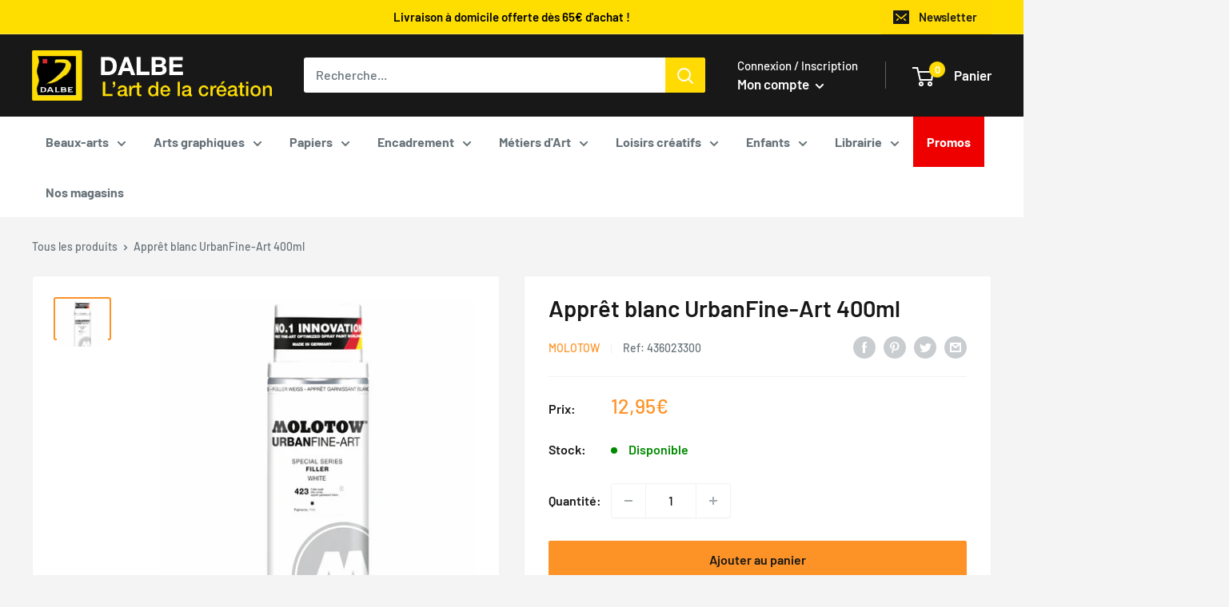

--- FILE ---
content_type: application/javascript
request_url: https://shopwebapp.dpd.fr/shopify/js/dpd_maps.js?shop=dalbe-xevlabs.myshopify.com
body_size: 3897
content:
let url = window.location;
let frontEndDns = url.host;
let baseUrl = Shopify.shop;
let dns = "shopwebapp.dpd.fr";

if(Shopify.checkout ?? 'undefined'){
    if(Shopify.checkout.shipping_rate.title === 'Livraison en relais Pickup'){
        let geoloc = null;
        checkRelayPointsXHR(true);
        
        //__ injection of the button to make the modal appear
        const pickUpChoice = document.createElement("button");
        pickUpChoice.setAttribute('id', 'pickUpChoice');
        pickUpChoice.setAttribute('href', '#modale')
        pickUpChoice.setAttribute('class', 'btn btn-outline-danger');
        pickUpChoice.innerHTML = "Choisir mon relais de proximité Pickup ";

        document.getElementsByClassName('os-step__title')[0].after(pickUpChoice);

        const style = document.createElement('style');
        style.innerHTML = `
                    #pickUpChoice
                    {
                        width:100%;
                        font-family: Arial;
                    }
                    
                    .btn-outline-danger 
                    {
                        background-color: rgb(220,0,50);
                        color: white;
                    }
                    
                    .btn-outline-danger:hover 
                    {
                        background-color : rgb(230,231,232);
                        color: rgb(65,64,66);                        
                    }
                    
                    .modaleContainer
                    {
                        display: none;
                        position: fixed;
                        top:0;
                        right: 0;
                        bottom: 0;
                        margin-top: 0px;
                        left: 0;
                        z-index: 10;
                        background-color: rgba(0,0,0,0.75);
                    }
                                       
                    #modalePopUp 
                    {
                        display: block;
                        margin: auto;
                        align-items: center;
                        width: 80%;  
                        height: 80%;
                        border-radius: 10px;
                        overflow: auto;
                        
                    }
                    
                    .alert{
                      display: none;
                      position: absolute;
                      left: 50%;
                      top: 5%;
                      transform: translate(-50%, -5%);
                      z-index: 50000;
                      font-weight: 400;
                      text-align: center;
                      border: 1px solid transparent;
                      padding: .375rem .75rem;
                      font-size: 1rem;
                      line-height: 1.5;
                      border-radius: .25rem;
                      color: #fff;
                      background-color: rgba(220,0,50,0.85);
                    }
                    
                    .page-wrapper 
                    {
                        height: 100vh;
                    }
                    
                    .page-wrapper>.container-fluid, .page-wrapper>.container-lg, .page-wrapper>.container-md, .page-wrapper>.container-sm, .page-wrapper>.container-xl
                    {
                        height: 100vh;
                    }
                    
                    .fix-height
                    {
                        height: calc(100% - 50px);
                    }
                    
                    #iframe 
                    {
                        position: relative;
                        display: block;
                        width : 100%;
                        height: 100%;
                    }
                    
                    #modaleHeader 
                    {
                        position: sticky;
                        z-index: 12;
                        font-family: Arial;
                        font-weight: 400;
                        font-size: 15px;
                        height: 50px;
                        line-height: 50px;
                        background-color: rgb(220,0,50);
                        color: white;
                        letter-spacing: 1px;
                        text-align : center;
                        text-transform: uppercase;
                        margin: auto;
                        width: 100%;
                    }
                    
                    #modaleContent 
                    {
                        align-items : stretch;
                        margin: auto;
                        width: 100%;
                        height: 100%;
                        color: white;
                    }
                                       
                    #closeModale
                    {
                        position: relative;
                        top: 50%;
                        right: 1%;
                        transform: translate(-1%, -50%);
                        width: 15px;
                        height: 15px;
                        color: white; 
                        float: right; 
                        font-size: 28px; 
                        font-weight: bold;
                    }
                    
                    #closeModale:hover
                    {
                        cursor: pointer;
                        filter: grayscale(1);
                    }
                                        
                    @media screen and (max-width: 992px)
                    {                        
                        #modalePopUp 
                        {
                            left: 0;
                            right: 0;
                        }
                        
                        #button-wrapper 
                        {
                            width: 100%;
                            margin: 0 auto;
                            display: flex; 
                        }             
                    }
                    
                    @media screen and (max-width: 420px)
                    {
                        #modaleHeader
                        {
                            position: sticky;
                        }
                                              
                        #modalePopUp 
                        {
                            left: 0;
                            right: 0;
                            width: 95%;
                            height: 95%;
                        }
                        
                        #button-wrapper
                        {
                            display: flex !important;
                            flex-wrap: initial !important;
                        }
                                                
                        .inline-for-mobile 
                        {
                            flex-wrap: initial;
                        }
                        
                        #map
                        {
                            display: none;
                        }
                                           
                    }
                    
                    .lds-spinner {
                      color: official;
                      display: inline-block;
                      position: absolute;
                      left: 46%;
                      transform: translateY(50%);
                      width: 80px;
                      height: 80px;
                    }
                    .lds-spinner div {
                      transform-origin: 40px 40px;
                      animation: lds-spinner 1.2s linear infinite;
                    }
                    .lds-spinner div:after {
                      content: " ";
                      display: block;
                      position: absolute;
                      top: 3px;
                      left: 37px;
                      width: 6px;
                      height: 18px;
                      border-radius: 20%;
                      background: #fff;
                    }
                    .lds-spinner div:nth-child(1) {
                      transform: rotate(0deg);
                      animation-delay: -1.1s;
                    }
                    .lds-spinner div:nth-child(2) {
                      transform: rotate(30deg);
                      animation-delay: -1s;
                    }
                    .lds-spinner div:nth-child(3) {
                      transform: rotate(60deg);
                      animation-delay: -0.9s;
                    }
                    .lds-spinner div:nth-child(4) {
                      transform: rotate(90deg);
                      animation-delay: -0.8s;
                    }
                    .lds-spinner div:nth-child(5) {
                      transform: rotate(120deg);
                      animation-delay: -0.7s;
                    }
                    .lds-spinner div:nth-child(6) {
                      transform: rotate(150deg);
                      animation-delay: -0.6s;
                    }
                    .lds-spinner div:nth-child(7) {
                      transform: rotate(180deg);
                      animation-delay: -0.5s;
                    }
                    .lds-spinner div:nth-child(8) {
                      transform: rotate(210deg);
                      animation-delay: -0.4s;
                    }
                    .lds-spinner div:nth-child(9) {
                      transform: rotate(240deg);
                      animation-delay: -0.3s;
                    }
                    .lds-spinner div:nth-child(10) {
                      transform: rotate(270deg);
                      animation-delay: -0.2s;
                    }
                    .lds-spinner div:nth-child(11) {
                      transform: rotate(300deg);
                      animation-delay: -0.1s;
                    }
                    .lds-spinner div:nth-child(12) {
                      transform: rotate(330deg);
                      animation-delay: 0s;
                    }
                    @keyframes lds-spinner {
                      0% {
                        opacity: 1;
                      }
                      100% {
                        opacity: 0;
                      }
                    }
                    
                    .shake {
                        /* Start the shake animation and make the animation last for 0.5 seconds */
                        animation: shake 0.5s;
                        
                        /* When the animation is finished, start again */
                        animation-iteration-count: 5s;                      
                    }
                    
                     
                    @keyframes shake {
                      0% { transform: translate(1px, 1px) rotate(0deg); }
                      10% { transform: translate(-1px, -2px) rotate(-1deg); }
                      20% { transform: translate(-3px, 0px) rotate(1deg); }
                      30% { transform: translate(3px, 2px) rotate(0deg); }
                      40% { transform: translate(1px, -1px) rotate(1deg); }
                      50% { transform: translate(-1px, 2px) rotate(-1deg); }
                      60% { transform: translate(-3px, 1px) rotate(0deg); }
                      70% { transform: translate(3px, 1px) rotate(-1deg); }
                      80% { transform: translate(-1px, -1px) rotate(1deg); }
                      90% { transform: translate(1px, 2px) rotate(0deg); }
                      100% { transform: translate(1px, -2px) rotate(-1deg); }
                    }
                    
                    .hidden {
                      visibility: hidden;
                      opacity: 0;
                      transition: visibility 0.5s 2s, opacity 2s linear;
                    }
                    
                    .item1 { grid-area: header; }
                    .item2 { grid-area: menu; }
                    .item3 { grid-area: main; }
                    
                    .grid-container {
                      display: grid;
                      grid-template-areas:
                        'header header header header header header'
                        'menu menu menu main main main'
                        'menu menu menu main main main';
                      gap: 30px;
                    }
                    `;

        document.head.appendChild(style);

        //__ injection of CSS by JS because Shopify prohibits the injection of a file on its HTML
        const modaleContainer = document.createElement("div");
        modaleContainer.setAttribute('class', 'modaleContainer')
        modaleContainer.setAttribute('id', 'modale')

        const modale = document.createElement("div");
        modale.setAttribute('id', 'modalePopUp');
        modaleContainer.appendChild(modale);

        pickUpChoice.after(modaleContainer);

        const loader = document.createElement("div");
        loader.setAttribute('class', 'lds-spinner');
        loader.appendChild(document.createElement("div"));
        loader.appendChild(document.createElement("div"));
        loader.appendChild(document.createElement("div"));
        loader.appendChild(document.createElement("div"));
        loader.appendChild(document.createElement("div"));
        loader.appendChild(document.createElement("div"));
        loader.appendChild(document.createElement("div"));
        loader.appendChild(document.createElement("div"));
        loader.appendChild(document.createElement("div"));
        loader.appendChild(document.createElement("div"));
        loader.appendChild(document.createElement("div"));
        loader.appendChild(document.createElement("div"));

        const iframe = document.createElement('iframe');
        iframe.setAttribute('id', 'iframe');
        getLocation();

        const modaleHeader = document.createElement("div");
        modaleHeader.innerHTML = "Sélectionnez votre relais Pickup";
        modaleHeader.setAttribute('id', 'modaleHeader');
        modale.appendChild(modaleHeader);

        const modaleContent = document.createElement("div");
        modaleContent.setAttribute('class', 'fix-height');
        modaleContent.style.height = 'calc(100% - 50px)';
        modale.appendChild(modaleContent);
        modaleContent.appendChild(loader);
        modaleContent.appendChild(iframe);

        const closeModale = document.createElement("img");
        closeModale.className = 'd-none d-md-inline';
        closeModale.src = "https://www.dpd.com/wp-content/themes/DPD_NoLogin/images/x-white.svg";
        closeModale.setAttribute('id', 'closeModale')
        modaleHeader.appendChild(closeModale);

        const isIOS = /iPad|iPhone|iPod/.test(navigator.userAgent) && !window.MSStream;
        if (isIOS) {
            loader.removeAttribute('class');
        }

        pickUpChoice.onclick = () => {
            modaleContainer.style.display = "flex";
        }

        closeModale.onclick = () => {
            checkRelayPointsXHR();
        }

        window.onclick = (e) => {
            if(e.target == modaleContainer) {
                checkRelayPointsXHR();
            }
        }

        function elementHtml(html){
            const template = document.createElement("template");

            template.innerHTML = html.trim();

            return template.content.firstElementChild;
        }
        const alert = elementHtml(`
            <div class="alert alert-success" role="alert">
                <strong>Merci de bien vouloir choisir un relais pickup</strong>
            </div>
        `);
        modaleContainer.appendChild(alert);

        const relay = elementHtml(`
            <div></div>
        `);
        relay.style.display = "none";
        document.getElementsByClassName('os-step__title')[0].after(relay);

        function onCloseModale(){
            pickUpChoice.style.display = "none";
            pickUpChoice.setAttribute('disabled', 'disabled');
            relay.style.display = "block";
        }

        function checkRelayPointsXHR(first = null) {
            let xhr = new XMLHttpRequest();
            xhr.onreadystatechange = function () {
                if (this.readyState === 4 && this.status === 200) {
                    let data = JSON.parse(this.responseText);
                    modaleContainer.style.display = "none";
                    onCloseModale();
                    relay.innerHTML = '<div class="grid-container"><div class="item1"><p>Votre relais Pickup a bien été confirmé: </p></div><br><div class="item2"><img style="margin-left: 25%; margin-top: 25%;" height="25" width="75" src="https://'+ dns +'/shopify/images/PICKUP_serv_name_red_rgb.png" alt="Logo DPD"></div><div class="item3"><strong>'+ data.data.name + '</strong><br><p>' + data.data.street + ',<br> ' + data.data.zip_code + ',<br> ' + data.data.city +'</p></div></div>';
                } else if (this.readyState === 4 && this.status === 404) {
                    if(first == null) {
                        //closeModale.style.display = "block"
                        alert.style.display = "block";
                        setTimeout(() => {
                            alert.style.display = "none";
                        }, 6000);
                    }
                }
            }
            xhr.open("GET", "https://"+ dns +"/get-relay?shop="+ baseUrl +"&orderId=" + Shopify.checkout.order_id, true);
            xhr.send();
        }

        function getLocation() {
            navigator.geolocation.getCurrentPosition(showPosition, errorCallback);
        }

        function showPosition(position) {
            geoloc = [position.coords.latitude, position.coords.longitude];
            iframe.src = "https://"+ dns +"/select-dpd-relay?shop=" + baseUrl + "&address=" + Shopify.checkout.shipping_address.address1 + "&city=" + Shopify.checkout.shipping_address.city + "&zip=" + Shopify.checkout.shipping_address.zip + "&orderId=" + Shopify.checkout.order_id + '&geoloc=true&latitude='+ geoloc[0] + '&longitude='+ geoloc[1] + "&frontEnd=" + frontEndDns;
            loader.style.display = "none";
        }

        function errorCallback(error) {
            if (error.code == error.PERMISSION_DENIED) {
                console.log('Geolocation is not supported in this navigator');
                iframe.src = "https://"+ dns +"/select-dpd-relay?shop=" + baseUrl + "&address=" + Shopify.checkout.shipping_address.address1 + "&city=" + Shopify.checkout.shipping_address.city + "&zip=" + Shopify.checkout.shipping_address.zip + "&orderId=" + Shopify.checkout.order_id + '&geoloc=false&frontEnd='+ frontEndDns;
                loader.style.display = "none";
            }
        }
    }
}

